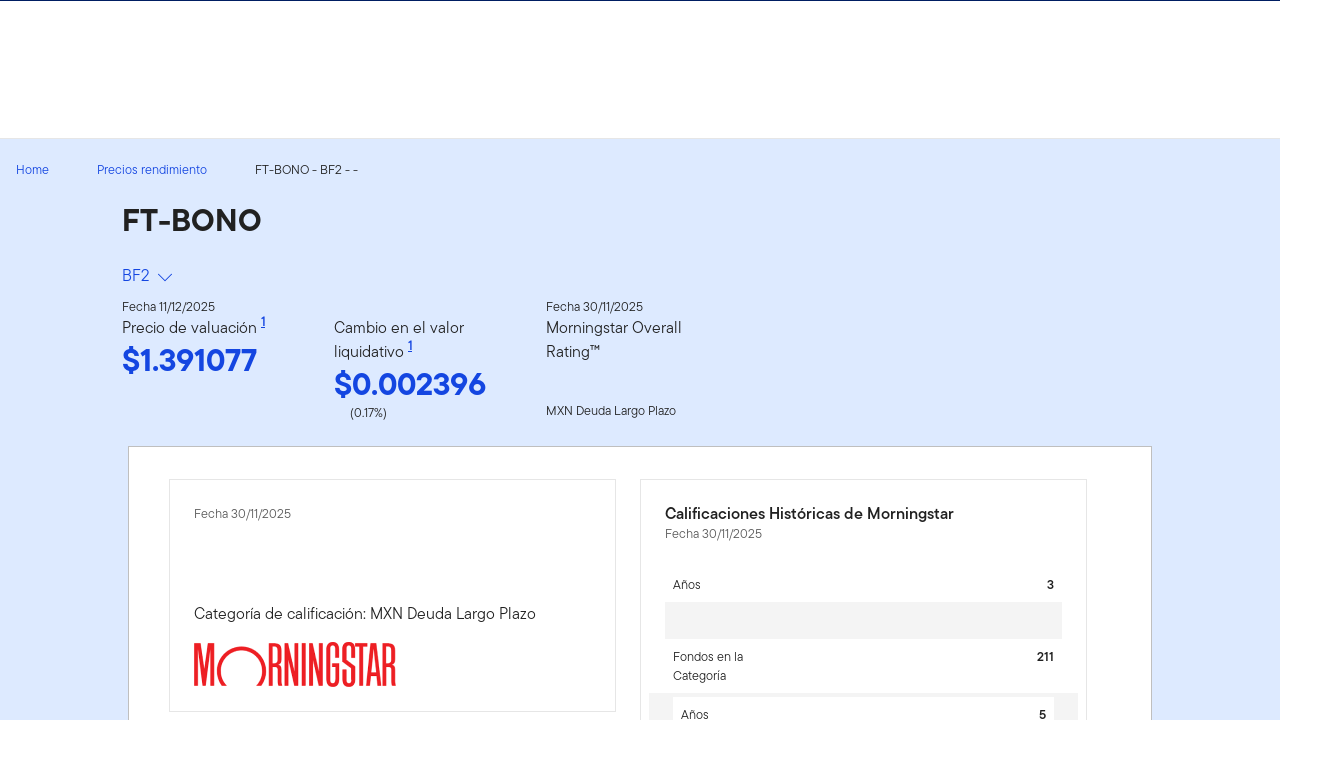

--- FILE ---
content_type: text/css
request_url: https://www.franklintempleton.com.mx/styles.87faec179e845685e450.css
body_size: 9703
content:
@charset "UTF-8";:root{--fonts-alts-h1-font-size-mobile:36px;--fonts-alts-h1-font-size-tablet:78px;--fonts-alts-h1-font-size-small-desktop:78px;--fonts-alts-h1-font-size-desktop:78px;--fonts-alts-h1-font-size-large-desktop:78px;--fonts-alts-h2-font-size-mobile:32px;--fonts-alts-h2-font-size-tablet:56px;--fonts-alts-h2-font-size-small-desktop:56px;--fonts-alts-h2-font-size-desktop:56px;--fonts-alts-h2-font-size-large-desktop:56px;--fonts-alts-h3-font-size-mobile:28px;--fonts-alts-h3-font-size-tablet:44px;--fonts-alts-h3-font-size-small-desktop:44px;--fonts-alts-h3-font-size-desktop:44px;--fonts-alts-h3-font-size-large-desktop:44px;--fonts-alts-h4-font-size-mobile:24px;--fonts-alts-h4-font-size-tablet:36px;--fonts-alts-h4-font-size-small-desktop:36px;--fonts-alts-h4-font-size-desktop:36px;--fonts-alts-h4-font-size-large-desktop:36px;--fonts-alts-p-lrg-font-size-mobile:16px;--fonts-alts-p-lrg-font-size-tablet:18px;--fonts-alts-p-lrg-font-size-small-desktop:18px;--fonts-alts-p-lrg-font-size-desktop:18px;--fonts-alts-p-lrg-font-size-large-desktop:18px;--fonts-alts-p-font-size-mobile:16px;--fonts-alts-p-font-size-tablet:16px;--fonts-alts-p-font-size-small-desktop:16px;--fonts-alts-p-font-size-desktop:16px;--fonts-alts-p-font-size-large-desktop:16px;--fonts-alts-small-font-size-mobile:13px;--fonts-alts-small-font-size-tablet:13px;--fonts-alts-small-font-size-small-desktop:13px;--fonts-alts-small-font-size-desktop:13px;--fonts-alts-small-font-size-large-desktop:13px;--fonts-alts-stats-small-font-size-mobile:32px;--fonts-alts-stats-small-font-size-tablet:48px;--fonts-alts-h5-font-size-mobile:24px;--fonts-alts-h5-font-size-tablet:36px;--fonts-alts-h5-font-size-small-desktop:36px;--fonts-alts-h5-font-size-desktop:36px;--fonts-alts-h5-font-size-large-desktop:36px}.fund-card--single{padding:5rem 0 5rem 6.5rem;background:var(--greyscale-5)}.avatar__description p{margin:0}body>img{position:absolute;top:0;left:0}ft-alts-podcast-hero{background:linear-gradient(235deg,#151180,#3769ff 40%,#4b00b6) no-repeat;display:block;overflow:hidden;margin:0 2rem;position:relative}.alts-podcast-boxes__box-title{font-size:24px}.alts-podcast-boxes__title{font-size:36px}ft-alts-podcast-hero .row{display:flex;flex-wrap:wrap;justify-content:center;margin-left:auto;margin-right:auto}ft-alts-podcast-hero .row .col.l10{width:83.3333333333%}ft-alts-podcast-hero .alts-banner-podcast-landing__content-left h1{font-size:56px}.alts-podcast-latest__title{font-size:36px}.alts-listen-on-top{top:170px!important}.alts-staggered-cards,.alts-staggered-cards-v4{background:linear-gradient(220deg,#00236b 10%,#1446e1 40%,#4037b9 85%);background-repeat:no-repeat;background-size:auto 40%;margin-top:0!important}.alts-staggered-cards-v4__title{font-size:1.5rem!important}@media (min-width: 48rem){.alts-staggered-cards-v4__title{font-size:2.25rem!important}}.alts-staggered-cards-v4__article-wrapper-left h3,.alts-staggered-cards-v4__column-right h3{font-size:1.25rem}@media (min-width: 48rem){.alts-staggered-cards-v4__article-wrapper-left h3,.alts-staggered-cards-v4__column-right h3{font-size:1.5rem}.alts-staggered-cards-v4__column-image-content__description li,.alts-staggered-cards-v4__column-image-content__description p{font-size:1.125rem}.alts-staggered-cards-v4__column-image-content__description a{font-size:1rem}}.alts-tiles-with-text{background:none;background-repeat:no-repeat;background-size:auto 40%;padding-top:var(--space-lg)!important}.alts-tiles-with-text__content{color:var(--white)!important;margin-bottom:var(--space-md)!important;margin-left:var(--space-xs)!important}.alts-tiles-with-text__content h2{color:var(--white)!important;font-size:2rem!important}@media (min-width: 48rem){.alts-tiles-with-text__content h2{font-size:3.5rem!important}.alts-tiles-with-text__content p{font-size:1.125rem}}.alts-tile-with-text__tile{z-index:1}.alts-tiles-with-text__tile-data h3{font-size:1.25rem!important}@media (min-width: 48rem){.alts-tiles-with-text__tile-data h3{font-size:1.5rem!important}.alts-tiles-with-text__tile-data p{font-size:1.125rem}}.alts-banner-with-image-and-statistics__content-heading{font-size:2.25rem}@media (min-width: 48rem){.alts-banner-with-image-and-statistics__content-heading{font-size:4.875rem;line-height:1.1}}.alts-banner-with-image-and-statistics__content-description p{font-size:1.125rem}.specialist-tabs__section-description__first{font-size:2rem}@media (min-width: 48rem){.specialist-tabs__section-description__first{font-size:3.5rem}.specialist-tabs__panel-content__manager p{font-size:1.125rem}}.alts-portfolio-success__heading h2,.investment-strategies__title-desc h2{font-size:2rem}@media (min-width: 48rem){.alts-portfolio-success__heading h2,.investment-strategies__title-desc h2{font-size:3.5rem}.alts-portfolio-success__heading p,.investment-strategies__title-desc p{font-size:1.125rem}}.alts-invest-strategies .swiper-wrapper h3,.alts-invest-strategies .swiper-wrapper p{font-size:1rem}@media (min-width: 48rem){.alts-invest-strategies .swiper-wrapper h3,.alts-invest-strategies .swiper-wrapper p{font-size:1.125rem}}.knowledge-hub__content__banner h2{font-size:2rem}@media (min-width: 48rem){.knowledge-hub__content__banner h2{font-size:3.5rem}}.knowledge-hub__content__article__col-left__padding--side h3{font-size:1.5rem}@media (min-width: 48rem){.knowledge-hub__content__article__col-left__padding--side h3{font-size:2rem}}.knowledge-hub__content__article__col-right h3{font-size:1.5rem}.alts-knowledge-card-carousel__wrapper .title--h3{font-size:1.75rem;font-family:var(--font-bold)}.alts-knowledge-card-carousel__wrapper .title--h6{font-size:1.25rem;font-family:var(--font-bold)}@media (min-width: 48rem){.alts-knowledge-card-carousel__wrapper .title--h3{font-size:2.75rem}.alts-knowledge-card-carousel__wrapper .title--h6{font-size:1.5rem}}.alts-knowledge-card__heading.title--h3{font-size:1.75rem;font-family:var(--font-bold)}@media (min-width: 48rem){.alts-knowledge-card__heading.title--h3{font-size:2.75rem}}.alts-banner-container .title--h3.banner-wrapper__content-title{font-size:1.75rem;font-family:var(--fonts-h2--reg-font-family);font-weight:var(--fonts-h2--reg-font-weight);line-height:var(--fonts-h2--reg-line-height)}@media (min-width: 48rem){.alts-banner-container .title--h3.banner-wrapper__content-title{font-size:2.75rem}}.alts-banner-container .title--h3.banner-wrapper__content-title span{font-weight:400}@media (min-width: 48rem){.alts-banner-container p{font-size:1.125rem}}.alts-portfolio-success-tabs__button{font-size:1.125rem!important}.alts-portfolio-success-component h3{font-size:1.25rem!important}@media (min-width: 48rem){.alts-portfolio-success-component h3{font-size:1.5rem!important}}.alts-portfolio-success-component__stats-1 .title--h4{font-size:1.5rem!important;font-weight:600!important}@media (min-width: 48rem){.alts-portfolio-success-component__stats-1 .title--h4{font-size:2.25rem!important}}.alts-portfolio-success .font-caveats p{font-size:rem(14)!important}.alts-glossary h2{font-size:2rem}@media (min-width: 48rem){.alts-glossary h2{font-size:3.5rem}}.alts-glossary .alts-glossary__list-wrapper-description,.alts-glossary .alts-glossary__list-wrapper-title{font-size:1rem}@media (min-width: 48rem){.alts-banner__content-subheading p,.alts-glossary .alts-glossary__list-wrapper-description,.alts-glossary .alts-glossary__list-wrapper-title{font-size:1.125rem}}.alts-infographic-circle__top-text-wrapper h2{font-size:2rem}@media (min-width: 48rem){.alts-infographic-circle__top-text-wrapper h2{font-size:3.5rem}.alts-infographic-circle__top-text-wrapper p{font-size:1.125rem}}.alts-infographic-circle__tooltip-container .alts-infographic-circle__tooltip-title{font-size:1.25rem}.alts-infographic-circle__tooltip-container .list-class li{font-size:1rem}@media (min-width: 48rem){.alts-infographic-circle__tooltip-container .alts-infographic-circle__tooltip-title{font-size:1.5rem}.alts-infographic-circle__tooltip-container .list-class li{font-size:1.125rem}}.ft-alts-animated-chart-in-banner__col-left h2{font-size:2rem}@media (min-width: 48rem){.ft-alts-animated-chart-in-banner__col-left h2{font-size:3.5rem}}.alts-banner-v2__col-text h2{font-size:2rem}@media (min-width: 48rem){.alts-banner-v2__col-text h2{font-size:3.5rem}.alts-banner-v2__col-text p{font-size:1.125rem}}.alts-ft-boxes-with-buttons .row:has(.col.s4.m4.l5:only-child){justify-content:flex-start}.alts-ft-boxes-with-buttons__content .title--h4{font-size:1.5rem}@media (min-width: 48rem){.alts-ft-boxes-with-buttons__content .title--h4{font-size:2.25rem}}.alts-timeline h2{font-size:2rem}.alts-timeline h3{font-size:1.25rem}@media (min-width: 48rem){.alts-timeline h2{font-size:3.5rem}.alts-timeline h3{font-size:1.5rem}.alts-timeline .alts-align-center p{font-size:1.125rem}}.alts-portfolio-managers h2{font-size:2rem}.alts-portfolio-managers h3{font-size:1.25rem}@media (min-width: 48rem){.alts-portfolio-managers h2{font-size:3.5rem}.alts-portfolio-managers h3{font-size:1.5rem}.alts-portfolio-managers p{font-size:1.125rem}}.alts-custom-chart h2{font-size:2rem}.alts-custom-chart h4{font-size:1.5rem}@media (min-width: 48rem){.alts-custom-chart h2{font-size:3.5rem}.alts-custom-chart h4{font-size:2.25rem}}.alts-custom-chart .gg-potential-attractive-returns .title--h4{font-size:1.5rem}@media (min-width: 48rem){.alts-custom-chart .gg-potential-attractive-returns .title--h4{font-size:2.25rem}.alts-custom-chart .gg-potential-attractive-returns .table-chart-v1 th{font-size:1.125rem}}.alts-custom-tabs h2{font-size:2rem}.alts-custom-tabs h3{font-size:1.5rem;font-family:var(--font-bold)}@media (min-width: 48rem){.alts-custom-tabs h2{font-size:3.5rem}.alts-custom-tabs h3{font-size:2.25rem}.alts-custom-tabs p{font-size:1.125rem}}.alts-staggered-cards h2,.alts-staggered-cards-v3 h2{font-size:1.75rem;font-family:var(--font-bold)}.alts-staggered-cards h3,.alts-staggered-cards-v3 h3{font-size:1.25rem}@media (min-width: 48rem){.alts-staggered-cards h2,.alts-staggered-cards-v3 h2{font-size:2.75rem}.alts-staggered-cards h3,.alts-staggered-cards-v3 h3{font-size:1.5rem}.alts-staggered-cards li,.alts-staggered-cards p,.alts-staggered-cards-v3 li,.alts-staggered-cards-v3 p{font-size:1.125rem}}.alts-stages-slider h2{font-size:1.75rem;font-family:var(--font-bold)}.alts-stages-slider h2 .title--h6{font-size:1.25rem}.alts-stages-slider h3{font-size:1.5rem;font-family:var(--font-bold)}.alts-stages-slider .alts-stages-slider__slide-box-icons .font-p-lrg--b{font-size:1rem}@media (min-width: 48rem){.alts-stages-slider h2,.alts-stages-slider h3{font-size:2.75rem}.alts-stages-slider .title--h6{font-size:1.5rem}.alts-stages-slider .alts-stages-slider__slide-box-icons .font-p-lrg--b{font-size:1.125rem}}.alts-three-col-text-image__column-wrapper h2{font-size:2rem}.alts-three-col-text-image__column-wrapper h3{font-size:1.25rem}@media (min-width: 48rem){.alts-three-col-text-image__column-wrapper h2{font-size:3.5rem}.alts-three-col-text-image__column-wrapper h3{font-size:1.5rem}.alts-three-col-text-image__column-wrapper li{font-size:1.125rem}}.alts-slider-with-images h2{font-size:2rem}.alts-slider-with-images h3{font-size:1.75rem}@media (min-width: 48rem){.alts-slider-with-images h2{font-size:3.5rem}.alts-slider-with-images h3{font-size:2.25rem}}.alts-info-table .color--ft-sky-blue.font-p-lrg--b.pc-diagram{font-size:1rem}@media (min-width: 48rem){.alts-info-table .color--ft-sky-blue.font-p-lrg--b.pc-diagram{font-size:1.125rem}}.alts-staggered-cards-v2 .alts-staggered-cards-v2__title{font-size:1.75rem;font-family:var(--font-bold)}.alts-staggered-cards-v2 h3.title--h6,.alts-staggered-cards-v2 h6{font-size:1.25rem}@media (min-width: 48rem){.alts-staggered-cards-v2 .alts-staggered-cards-v2__title{font-size:2.75rem}.alts-staggered-cards-v2 h3.title--h6,.alts-staggered-cards-v2 h6{font-size:1.5rem}.alts-staggered-cards-v2 li,.alts-staggered-cards-v2 p{font-size:1.125rem}}.alts-explore-graph .alts-explore-graph__col-title h2.title--h2{font-size:2rem}.alts-explore-graph .alts-explore-graph__col-title h3{font-size:1.25rem}@media (min-width: 48rem){.alts-explore-graph .alts-explore-graph__col-title h2.title--h2{font-size:3.5rem}.alts-explore-graph .alts-explore-graph__col-title h3{font-size:1.5rem}.alts-explore-graph .alts-explore-graph__col-title p{font-size:1.125rem}}.alts-carousel__text-content .alts-carousel__text-content__content h2{font-size:2rem}.alts-carousel__text-content .alts-carousel__text-content__content h3{font-size:1.25rem}@media (min-width: 48rem){.alts-carousel__text-content .alts-carousel__text-content__content h2{font-size:3.5rem}.alts-carousel__text-content .alts-carousel__text-content__content h3{font-size:1.5rem}.alts-carousel__text-content .alts-carousel__text-content__content p{font-size:1.125rem}}.alts-carousel__swiper-container .alts-carousel__slide-label-name{font-size:1.25rem}@media (min-width: 48rem){.alts-carousel__swiper-container .alts-carousel__slide-label-name{font-size:1.5rem}}.alts-carousel__swiper-container .alts-carousel__slide-property-type{font-size:1rem}@media (min-width: 48rem){.alts-carousel__swiper-container .alts-carousel__slide-property-type{font-size:1.125rem!important}}.alts-banner__content{margin-top:0!important;padding-top:4.0625rem!important}@media (min-width: 48rem){.alts-banner__content{padding-top:10rem!important}.alts-banner__content .alts-banner__content-right{margin-right:16px}}@media (min-width: 64rem){.alts-banner__content .alts-banner__content-right{margin-right:24px}}@media (min-width: 75rem){.alts-banner__content .alts-banner__content-right{margin-right:21px}}@media (min-width: 100rem){.alts-banner__content .alts-banner__content-right{margin-right:24px}}.br-container-box:has(div):has(.alts-staggered-cards-v4){background-size:auto 70%!important}.br-container-box:has(div):has(.alts-tiles-with-text){background:linear-gradient(220deg,#00236b 10%,#1446e1 40%,#4037b9 85%) no-repeat!important;background-size:auto 60%!important}.alts-staggered-cards-v4{background:none!important}.alts-specialist-category-section,.br-container-box:has(div):has(.alts-sticky-nav){background:linear-gradient(235deg,#151180,#3769ff 40%,#4b00b6) no-repeat;margin-bottom:96px}.alts-homepage-section{background:linear-gradient(220deg,#00236b 10%,#1446e1 40%,#4037b9 85%);margin-bottom:96px}.spacing--mg{margin-bottom:56px}@media (min-width: 48rem){.spacing--mg{margin-bottom:96px}}.banner-wrapper.padding-bottom--mg{padding-bottom:0}.homepage .alts-scroll-line{display:none}.alts-tiles-with-text__tile-data p:last-child{margin-bottom:0}.alts-html h2,.alts-html h2.title--h2{font-size:2rem}.alts-html .title--h4{font-size:1.5rem;font-family:var(--font-bold)}.alts-html .title--h5{font-size:1.5rem;font-family:var(--font-regular)}.alts-html h3.title--h6{font-size:1.25rem}.alts-html .font-p-lrg--b{font-size:1rem}.alts-html .font-stats{font-size:3.5rem}.alts-html .title.font-p-lrg{font-size:1rem}@media (min-width: 48rem){.alts-html h2,.alts-html h2.title--h2{font-size:3.5rem}.alts-html h3.title--h6{font-size:1.5rem}.alts-html .title--h4{font-size:2.25rem;font-family:var(--font-bold)}.alts-html .title--h5{font-size:2.25rem;font-family:var(--font-regular)}.alts-html .font-p-lrg--b,.alts-html p{font-size:1.125rem}.alts-html .font-stats{font-size:4.5rem}.alts-html .title.font-p-lrg{font-size:1.125rem}}.alts-insight-box__details .title--h6{font-size:1.25rem}@media (min-width: 48rem){.alts-insight-box__details .title--h6{font-size:1.5rem}}.gg-presence-maps .title--h2{font-size:2rem}@media (min-width: 48rem){.gg-presence-maps .title--h2{font-size:3.5rem}}.gg-presence-maps__legend-item.font-small{font-size:.8125rem}@media (min-width: 48rem){.gg-ft-data-graph p{font-size:1.125rem}.gg-ft-data-graph .component-footnotes p{font-size:1rem}}.table-chart-v2__scale--secondary p{font-size:.8125rem}.alts-interactive-map__content h2{font-size:2rem}@media (min-width: 48rem){.alts-interactive-map__content h2{font-size:3.5rem}.alts-interactive-map__content>p{font-size:1.125rem}}.alts-boxes-with-content:not(.active) .alts-key-features__animation-container{opacity:unset!important;transform:unset!important}.alts-boxes-with-content .padding-top--xxxl{padding-top:var(--space-xl)}.alts-boxes-with-content__column-right-table td.alts-boxes-with-content__col-3:first-child{text-align:left}.alts-video__title.title--h2:not(.color--ft-black){font-size:2rem;color:#fff!important}@media (min-width: 48rem){.alts-video__title.title--h2:not(.color--ft-black){font-size:3.5rem}}.br-container-box:has(ft-alts-hero-basic){margin:0 .5rem}@media (min-width: 48rem){.br-container-box:has(ft-alts-hero-basic){margin:0 .25rem}}@media (min-width: 75rem){.br-container-box:has(ft-alts-hero-basic){margin:0 .25rem}}@media (min-width: 100rem){.br-container-box:has(ft-alts-hero-basic){margin:0 3rem}}@media (min-width: 1900px){.br-container-box:has(ft-alts-hero-basic){margin:0 5rem}}@media (min-width: 48rem){.alts-banner-with-image-and-statistics__fund-wrapper{padding:0 16px!important}}@media (min-width: 64rem){.alts-banner-with-image-and-statistics__fund-wrapper{padding:0 24px!important}}@media (min-width: 75rem){.alts-banner-with-image-and-statistics__fund-wrapper{padding:0 20px!important}}@media (min-width: 100rem){.alts-banner-with-image-and-statistics__fund-wrapper{padding:0 24px!important}.alts-banner-with-image-and-statistics__content-right{padding:161px 31px 0 0!important}}.alts-range-selector input[type=range]::-webkit-slider-thumb{-webkit-appearance:none;appearance:none;margin-top:-4px;height:2rem;width:1rem;border:1px solid #bfbfbf}@media (min-width: 64rem){ft-alts-layout .gg-switcher-animation{top:163px!important}}@media (min-width: 75rem){ft-alts-layout .gg-switcher-animation{top:180px!important}}ft-alts-layout .grid{margin:0 .5rem}ft-alts-layout .grid h1:not([class*=title--],[class*=font-]),ft-alts-layout .grid h2:not([class*=title--],[class*=font-]),ft-alts-layout .grid h3:not([class*=title--],[class*=font-]),ft-alts-layout .grid h4:not([class*=title--],[class*=font-]){font-weight:700}ft-alts-layout .grid h5:not([class*=title--],[class*=font-]){font-weight:400;font-family:var(--font-regular)}@media (min-width: 48rem){ft-alts-layout .grid [class*=h1],ft-alts-layout .grid h1:not([class*=title--],[class*=font-]){font-size:var(--fonts-alts-h1-font-size-mobile)}}@media (min-width: 64rem){ft-alts-layout .grid [class*=h1],ft-alts-layout .grid h1:not([class*=title--],[class*=font-]){font-size:var(--fonts-alts-h1-font-size-small-desktop)}}@media (min-width: 75rem){ft-alts-layout .grid [class*=h1],ft-alts-layout .grid h1:not([class*=title--],[class*=font-]){font-size:var(--fonts-alts-h1-font-size-desktop)}}@media (min-width: 100rem){ft-alts-layout .grid [class*=h1],ft-alts-layout .grid h1:not([class*=title--],[class*=font-]){font-size:var(--fonts-alts-h1-font-size-large-desktop)}}@media (min-width: 48rem){ft-alts-layout .grid [class*=h2],ft-alts-layout .grid h2:not([class*=title--],[class*=font-]){font-size:var(--fonts-alts-h2-font-size-mobile)}}@media (min-width: 64rem){ft-alts-layout .grid [class*=h2],ft-alts-layout .grid h2:not([class*=title--],[class*=font-]){font-size:var(--fonts-alts-h2-font-size-small-desktop)}}@media (min-width: 75rem){ft-alts-layout .grid [class*=h2],ft-alts-layout .grid h2:not([class*=title--],[class*=font-]){font-size:var(--fonts-alts-h2-font-size-desktop)}}@media (min-width: 100rem){ft-alts-layout .grid [class*=h2],ft-alts-layout .grid h2:not([class*=title--],[class*=font-]){font-size:var(--fonts-alts-h2-font-size-large-desktop)}}@media (min-width: 48rem){ft-alts-layout .grid [class*=h3],ft-alts-layout .grid h3:not([class*=title--],[class*=font-]){font-size:var(--fonts-alts-h3-font-size-mobile)}}@media (min-width: 64rem){ft-alts-layout .grid [class*=h3],ft-alts-layout .grid h3:not([class*=title--],[class*=font-]){font-size:var(--fonts-alts-h3-font-size-small-desktop)}}@media (min-width: 75rem){ft-alts-layout .grid [class*=h3],ft-alts-layout .grid h3:not([class*=title--],[class*=font-]){font-size:var(--fonts-alts-h3-font-size-desktop)}}@media (min-width: 100rem){ft-alts-layout .grid [class*=h3],ft-alts-layout .grid h3:not([class*=title--],[class*=font-]){font-size:var(--fonts-alts-h3-font-size-large-desktop)}}@media (min-width: 48rem){ft-alts-layout .grid [class*=h4],ft-alts-layout .grid h4:not([class*=title--],[class*=font-]){font-size:var(--fonts-alts-h4-font-size-mobile)}}@media (min-width: 64rem){ft-alts-layout .grid [class*=h4],ft-alts-layout .grid h4:not([class*=title--],[class*=font-]){font-size:var(--fonts-alts-h4-font-size-small-desktop)}}@media (min-width: 75rem){ft-alts-layout .grid [class*=h4],ft-alts-layout .grid h4:not([class*=title--],[class*=font-]){font-size:var(--fonts-alts-h4-font-size-desktop)}}@media (min-width: 100rem){ft-alts-layout .grid [class*=h4],ft-alts-layout .grid h4:not([class*=title--],[class*=font-]){font-size:var(--fonts-alts-h4-font-size-large-desktop)}}@media (min-width: 48rem){ft-alts-layout .grid [class*=h5],ft-alts-layout .grid h5:not([class*=title--],[class*=font-]){font-size:var(--fonts-alts-h5-font-size-mobile)}}@media (min-width: 64rem){ft-alts-layout .grid [class*=h5],ft-alts-layout .grid h5:not([class*=title--],[class*=font-]){font-size:var(--fonts-alts-h5-font-size-small-desktop)}}@media (min-width: 75rem){ft-alts-layout .grid [class*=h5],ft-alts-layout .grid h5:not([class*=title--],[class*=font-]){font-size:var(--fonts-alts-h5-font-size-desktop)}}@media (min-width: 100rem){ft-alts-layout .grid [class*=h5],ft-alts-layout .grid h5:not([class*=title--],[class*=font-]){font-size:var(--fonts-alts-h5-font-size-large-desktop)}}@media (min-width: 48rem){ft-alts-layout .grid .font-p,ft-alts-layout .grid .font-p--b,ft-alts-layout .grid strong{font-size:var(--fonts-alts-p-font-size-mobile)}}@media (min-width: 64rem){ft-alts-layout .grid .font-p,ft-alts-layout .grid .font-p--b,ft-alts-layout .grid strong{font-size:var(--fonts-alts-p-font-size-small-desktop)}}@media (min-width: 75rem){ft-alts-layout .grid .font-p,ft-alts-layout .grid .font-p--b,ft-alts-layout .grid strong{font-size:var(--fonts-alts-p-font-size-desktop)}}@media (min-width: 100rem){ft-alts-layout .grid .font-p,ft-alts-layout .grid .font-p--b,ft-alts-layout .grid strong{font-size:var(--fonts-alts-p-font-size-large-desktop)}}@media (min-width: 48rem){ft-alts-layout .grid .font-p-lrg,ft-alts-layout .grid .font-p-lrg--b,ft-alts-layout .grid body,ft-alts-layout .grid p:not([class*=font-]){font-size:var(--fonts-alts-p-lrg-font-size-mobile)}}@media (min-width: 64rem){ft-alts-layout .grid .font-p-lrg,ft-alts-layout .grid .font-p-lrg--b,ft-alts-layout .grid body,ft-alts-layout .grid p:not([class*=font-]){font-size:var(--fonts-alts-p-lrg-font-size-small-desktop)}}@media (min-width: 75rem){ft-alts-layout .grid .font-p-lrg,ft-alts-layout .grid .font-p-lrg--b,ft-alts-layout .grid body,ft-alts-layout .grid p:not([class*=font-]){font-size:var(--fonts-alts-p-lrg-font-size-desktop)}}@media (min-width: 100rem){ft-alts-layout .grid .font-p-lrg,ft-alts-layout .grid .font-p-lrg--b,ft-alts-layout .grid body,ft-alts-layout .grid p:not([class*=font-]){font-size:var(--fonts-alts-p-lrg-font-size-large-desktop)}}@media (min-width: 48rem){ft-alts-layout .grid .font-small--b,ft-alts-layout .grid small{font-size:var(--fonts-alts-small-font-size-mobile)}}@media (min-width: 64rem){ft-alts-layout .grid .font-small--b,ft-alts-layout .grid small{font-size:var(--fonts-alts-small-font-size-small-desktop)}}@media (min-width: 75rem){ft-alts-layout .grid .font-small--b,ft-alts-layout .grid small{font-size:var(--fonts-alts-small-font-size-desktop)}}@media (min-width: 100rem){ft-alts-layout .grid .font-small--b,ft-alts-layout .grid small{font-size:var(--fonts-alts-small-font-size-large-desktop)}}ft-alts-layout .grid .font-stats-small{font-size:var(--fonts-alts-stats-small-font-size-mobile)}@media (min-width: 48rem){ft-alts-layout .grid .font-stats-small{font-size:var(--fonts-alts-stats-small-font-size-tablet)}}ft-alts-layout .grid p.legend-item__value{font-size:1rem}@media (min-width: 48rem){ft-alts-layout .grid{margin:0 .25rem}}@media (min-width: 75rem){ft-alts-layout .grid{margin:0 2rem}}@media (min-width: 1900px){ft-alts-layout .grid{margin:0 5rem}}ft-alts-layout .grid.spacing--mg{margin-bottom:3.5rem}ft-alts-layout .grid:not([class*=padding-],[class*=perf-footer__section]){padding-top:0;padding-bottom:0}ft-alts-layout .grid .padding-left--xxxl,ft-alts-layout .grid.padding-left--xxxl{padding-left:var(--space-xxl)}ft-alts-layout .grid .padding-right--xxxl{padding-right:var(--space-xxl)}ft-alts-layout .grid .padding-top--xxxl{padding-top:var(--space-xxl)}ft-alts-layout .grid .padding-bottom--xxxl{padding-bottom:var(--space-xxl)}ft-alts-layout .grid .knowledge-hub__content__article__col-right{padding:var(--space-md) var(--space-xxl) var(--space-md) var(--space-xxl)}ft-alts-layout .grid .padding-left--xs{padding-left:var(--space-sm)}ft-alts-layout .grid .alts-product-banner__content-right,ft-alts-layout .grid .padding-right--xs{padding-right:var(--space-sm)}.alts-block-button a{text-decoration:none!important}.alts-block-button a:active,.alts-block-button a:visited{color:#fff!important}.dropdown__list-element p{margin-bottom:0}.open .dropdown__list{overflow-y:scroll!important;max-height:180px!important}.alts-animated-piechart__slide h2{font-size:2rem!important}@media (min-width: 48rem){.alts-animated-piechart__slide h2{font-size:3.5rem!important}}.alts-homepage-hero .alts-video__title{color:var(--white)!important}.gg-deep-experience__data-numbers-title{font-size:4.875rem!important}.gg-deep-experience__data-numbers-desc{font-size:1.125rem!important}ft-alts-perf-table .perf-table sup span{font-size:10px;font-weight:600!important}ft-alts-portfolio-custom-legend .portfolio-custom-legend__name{margin-bottom:0}ft-alts-data-table>table>thead>tr th.data-table-zebra__thead-name,ft-alts-data-table>table>thead>tr th.data-table-zebra__thead-value{font-weight:700}ft-alts-product-layout>aside{left:0!important;z-index:-1!important}.social-media__list-item a,ft-alts-layout ft-footer eds-footer ul .social-media__list-item a{width:auto!important}ft-alts-perf-tab-discrete-average-annual .pt-monthly-calendar__table-header{display:flex;justify-content:space-between;align-items:center}ft-alts-footnotes sup span{font-weight:700}#in_zone_form{display:block!important;width:100%!important}#in_zone_form .mktoForm{width:100%!important;font-size:16px!important}#in_zone_form .mktoForm .no-border-container .mktoFieldDescriptor{padding:0!important}#in_zone_form .mktoForm .no-border-container .mktoFieldWrap label{margin-left:0!important}#in_zone_form .mktoForm .mktoFormRow{margin-bottom:var(--space-lg)}#in_zone_form .mktoForm .mktoFormRow fieldset{padding:0;margin:0;width:100%}#in_zone_form .mktoForm .mktoFormRow .mktoFieldDescriptor{padding:var(--space-xs) var(--space-xs) 0;background-color:var(--white);border:1px solid var(--greyscale-4);box-sizing:border-box;float:none!important}#in_zone_form .mktoForm .mktoFormRow .mktoFieldDescriptor .mktoOffset{display:none!important}#in_zone_form .mktoForm .mktoFormRow .mktoCheckboxList [type=checkbox],#in_zone_form .mktoForm .mktoFormRow .mktoRadioList [type=radio]{padding:0;width:20px!important;height:20px;float:left}#in_zone_form .mktoForm .mktoFormRow .mktoCheckboxList .mktoField,#in_zone_form .mktoForm .mktoFormRow .mktoRadioList .mktoField{min-height:auto!important}#in_zone_form .mktoForm .mktoFormRow .mktoCheckboxList label,#in_zone_form .mktoForm .mktoFormRow .mktoRadioList label{float:left;margin-left:var(--space-xs)!important;margin-bottom:var(--space-sm)!important}#in_zone_form .mktoForm .mktoFieldWrap{float:none;width:100%}#in_zone_form .mktoForm .mktoFieldWrap select{border:0;margin-bottom:var(--space-xs)}#in_zone_form .mktoForm .mktoFieldWrap label.mktoLabel{font-weight:400!important;color:inherit;margin-left:var(--space-xs)}#in_zone_form .mktoForm .mktoFieldWrap .mktoAsterix{float:left;color:inherit!important}#in_zone_form .mktoForm .mktoFieldWrap .mktoHtmlText{width:100%!important}#in_zone_form .mktoForm .mktoButtonWrap{margin:0!important}#in_zone_form .mktoForm .mktoButtonWrap button.mktoButton{background-color:var(--btn-primary-bg);color:var(--btn-primary-text);padding:var(--space-md) var(--space-lg);border:0}#in_zone_form .mktoForm input[type=email],#in_zone_form .mktoForm input[type=text]{width:100%!important;border:0;outline:0 none;padding:0 0 var(--space-xs) var(--space-xs);line-height:32px}@-moz-document url-prefix(){input[type=email]{width:85%!important}}.insightera.insightera-dialog{padding:1rem!important;box-shadow:var(--box-shadow-basic);max-height:80%;overflow-y:auto}.insightera.insightera-dialog:focus-visible{outline:0!important}.insightera.insightera-dialog .close-button-top-right{margin-right:30px!important}.insightera.insightera-dialog .close-button-top-right:after{display:inline-block;content:"×";color:var(--brand-1);font-size:1.5rem}.insightera.insightera-dialog .close-button-top-right .ui-icon-closethick{display:none}.insightera.insightera-dialog.ui-dialog{border-radius:0!important;z-index:99999999!important}.insightera.insightera-dialog .ui-widget-header{background:none!important;border:none!important;width:0;height:0;cursor:pointer}.insightera.insightera-dialog .ui-dialog-content{display:inline-block}.insightera.insightera-dialog .mktoForm{width:auto!important;max-width:600px!important;font-family:var(--fonts-base-font-family);font-weight:var(--fonts-base-font-weight);line-height:var(--fonts-base-line-height)}.insightera.insightera-dialog .mktoForm h1,.insightera.insightera-dialog .mktoForm h2,.insightera.insightera-dialog .mktoForm h3,.insightera.insightera-dialog .mktoForm h4,.insightera.insightera-dialog .mktoForm h5,.insightera.insightera-dialog .mktoForm h6,.insightera.insightera-dialog .mktoForm p{margin-bottom:var(--space-md)}.insightera.insightera-dialog .mktoForm .mktoButtonRow{margin-top:var(--space-sm)!important}.insightera.insightera-dialog .mktoForm h1{font-family:var(--fonts-h1--reg-font-family);font-weight:var(--fonts-h1--reg-font-weight);line-height:var(--fonts-h1--reg-line-height);font-size:var(--fonts-h1--reg-font-size-small-desktop)}.insightera.insightera-dialog .mktoForm h2{font-family:var(--fonts-h2--reg-font-family);font-weight:var(--fonts-h2--reg-font-weight);line-height:var(--fonts-h2--reg-line-height);font-size:var(--fonts-h2--reg-font-size-small-desktop)}.insightera.insightera-dialog .mktoForm h3{font-family:var(--fonts-h3--reg-font-family);font-weight:var(--fonts-h3--reg-font-weight);line-height:var(--fonts-h3--reg-line-height);font-size:var(--fonts-h3--reg-font-size-small-desktop)}.insightera.insightera-dialog .mktoForm .mktoField,.insightera.insightera-dialog .mktoForm p{font-family:var(--fonts-p-font-family);font-weight:var(--fonts-p-font-weight);line-height:var(--fonts-p-line-height);font-size:var(--fonts-p-font-size-desktop)}.insightera.insightera-dialog .mktoForm .mktoFormCol{width:100%}.insightera.insightera-dialog .mktoForm .mktoFormCol .mktoOffset{display:none!important}.insightera.insightera-dialog .mktoForm .mktoFieldWrap{float:none!important}.insightera.insightera-dialog .mktoForm .mktoFieldWrap .mktoHtmlText{width:auto!important}.insightera.insightera-dialog .mktoForm .mktoFieldWrap .mktoGutter{display:none!important}.insightera.insightera-dialog .mktoForm .mktoFieldDescriptor{background-color:var(--white);margin-bottom:var(--space-md)!important}.insightera.insightera-dialog .mktoForm .mktoLabel{font-family:var(--fonts-small-font-family);font-weight:var(--fonts-small-font-weight);line-height:var(--fonts-small-line-height);font-size:var(--fonts-p-font-size-desktop);width:100%!important}.insightera.insightera-dialog .mktoForm .mktoRequiredField .mktoAsterix{margin-right:0!important;float:left!important;padding-right:5px!important}.insightera.insightera-dialog .mktoForm .mktoCheckboxList,.insightera.insightera-dialog .mktoForm .mktoRadioList{width:100%!important;display:block;padding-left:0!important}.insightera.insightera-dialog .mktoForm .mktoCheckboxList>label,.insightera.insightera-dialog .mktoForm .mktoRadioList>label{font-family:var(--fonts-small-font-family);font-weight:var(--fonts-small-font-weight);line-height:var(--fonts-small-line-height);font-size:var(--fonts-p-font-size-desktop)}.insightera.insightera-dialog .mktoForm input[type=date],.insightera.insightera-dialog .mktoForm input[type=email],.insightera.insightera-dialog .mktoForm input[type=number],.insightera.insightera-dialog .mktoForm input[type=tel],.insightera.insightera-dialog .mktoForm input[type=text],.insightera.insightera-dialog .mktoForm input[type=url],.insightera.insightera-dialog .mktoForm select.mktoField,.insightera.insightera-dialog .mktoForm textarea.mktoField{border:.0625rem solid var(--greyscale-4);margin:.5rem 0 0!important;padding:.6rem!important;width:100%!important;line-height:2.5em;color:var(--input-text-color)}.insightera.insightera-dialog .mktoForm input[type=checkbox],.insightera.insightera-dialog .mktoForm input[type=radio]{transform:scale(1.5);padding:10px;margin-top:5px}.insightera.insightera-dialog .mktoForm .mktoButtonWrap{margin-left:0!important}.insightera.insightera-dialog .mktoForm .mktoButtonWrap .mktoButton{background-color:var(--btn-primary-bg)!important;color:var(--btn-primary-text)!important;font-family:var(--btn-font-family)!important;font-size:1rem;padding:1.0625rem 1.625rem;line-height:1rem;width:auto!important;border:0}.mktoError{right:0!important}.mktoError .mktoErrorArrowWrap{display:none}.mktoError .mktoErrorMsg{margin-top:3px;background-color:var(--white);border:0;color:var(--error);background-image:none!important;box-shadow:none!important;text-shadow:none!important;padding:0!important;font-size:var(--fonts-small-font-size-small-desktop);font-family:var(--fonts-p-font-family)}@media screen and (max-width: 480px){.insightera.insightera-dialog{width:80%!important}.insightera.insightera-dialog .mktoForm{padding:0!important}.insightera.insightera-dialog .mktoForm h1,.insightera.insightera-dialog .mktoForm h2,.insightera.insightera-dialog .mktoForm h3{padding-left:0}.insightera.insightera-dialog .mktoForm input[type=date],.insightera.insightera-dialog .mktoForm input[type=email],.insightera.insightera-dialog .mktoForm input[type=number],.insightera.insightera-dialog .mktoForm input[type=tel],.insightera.insightera-dialog .mktoForm input[type=text],.insightera.insightera-dialog .mktoForm input[type=url],.insightera.insightera-dialog .mktoForm select.mktoField,.insightera.insightera-dialog .mktoForm textarea.mktoField{min-height:3rem}.insightera.insightera-dialog-transparent .ui-dialog-titlebar-close{width:25px}.insightera.insightera-dialog-transparent .close-button-top-right{margin-right:5px!important;margin-top:-12px!important}.insightera.insightera-dialog-transparent .ui-dialog-content img{max-width:312px;height:auto}}.insightera.insightera-dialog-basic .ui-dialog-titlebar-close{width:auto!important}.insightera.insightera-dialog-basic .ui-dialog-titlebar-close:hover{padding:1px}.insightera.insightera-dialog-basic .close-button-top-right{right:50px!important}.insightera.insightera-dialog-basic .close-button-top-right:after{position:absolute;top:-2px}.insightera.insightera-dialog-transparent{padding:0!important;box-shadow:none}.insightera.insightera-dialog-transparent .close-button-top-right{margin-right:15px!important;margin-top:-17px!important}.insightera.insightera-dialog-transparent .close-button-top-right:after{display:none;color:var(--brand-1);font-size:1.5rem}.insightera.insightera-dialog-transparent .ui-dialog-titlebar-close{height:38px;padding:0;width:40px;margin:5px 0 0;right:.1em;background-repeat:no-repeat}.insightera.insightera-dialog-transparent .ui-helper-clearfix:after{content:none}@font-face{font-family:swiper-icons;src:url("data:application/font-woff;charset=utf-8;base64, [base64]//wADZ2x5ZgAAAywAAADMAAAD2MHtryVoZWFkAAABbAAAADAAAAA2E2+eoWhoZWEAAAGcAAAAHwAAACQC9gDzaG10eAAAAigAAAAZAAAArgJkABFsb2NhAAAC0AAAAFoAAABaFQAUGG1heHAAAAG8AAAAHwAAACAAcABAbmFtZQAAA/gAAAE5AAACXvFdBwlwb3N0AAAFNAAAAGIAAACE5s74hXjaY2BkYGAAYpf5Hu/j+W2+MnAzMYDAzaX6QjD6/4//Bxj5GA8AuRwMYGkAPywL13jaY2BkYGA88P8Agx4j+/8fQDYfA1AEBWgDAIB2BOoAeNpjYGRgYNBh4GdgYgABEMnIABJzYNADCQAACWgAsQB42mNgYfzCOIGBlYGB0YcxjYGBwR1Kf2WQZGhhYGBiYGVmgAFGBiQQkOaawtDAoMBQxXjg/wEGPcYDDA4wNUA2CCgwsAAAO4EL6gAAeNpj2M0gyAACqxgGNWBkZ2D4/wMA+xkDdgAAAHjaY2BgYGaAYBkGRgYQiAHyGMF8FgYHIM3DwMHABGQrMOgyWDLEM1T9/w8UBfEMgLzE////P/5//f/V/xv+r4eaAAeMbAxwIUYmIMHEgKYAYjUcsDAwsLKxc3BycfPw8jEQA/[base64]/uznmfPFBNODM2K7MTQ45YEAZqGP81AmGGcF3iPqOop0r1SPTaTbVkfUe4HXj97wYE+yNwWYxwWu4v1ugWHgo3S1XdZEVqWM7ET0cfnLGxWfkgR42o2PvWrDMBSFj/IHLaF0zKjRgdiVMwScNRAoWUoH78Y2icB/yIY09An6AH2Bdu/UB+yxopYshQiEvnvu0dURgDt8QeC8PDw7Fpji3fEA4z/PEJ6YOB5hKh4dj3EvXhxPqH/SKUY3rJ7srZ4FZnh1PMAtPhwP6fl2PMJMPDgeQ4rY8YT6Gzao0eAEA409DuggmTnFnOcSCiEiLMgxCiTI6Cq5DZUd3Qmp10vO0LaLTd2cjN4fOumlc7lUYbSQcZFkutRG7g6JKZKy0RmdLY680CDnEJ+UMkpFFe1RN7nxdVpXrC4aTtnaurOnYercZg2YVmLN/d/gczfEimrE/fs/bOuq29Zmn8tloORaXgZgGa78yO9/cnXm2BpaGvq25Dv9S4E9+5SIc9PqupJKhYFSSl47+Qcr1mYNAAAAeNptw0cKwkAAAMDZJA8Q7OUJvkLsPfZ6zFVERPy8qHh2YER+3i/BP83vIBLLySsoKimrqKqpa2hp6+jq6RsYGhmbmJqZSy0sraxtbO3sHRydnEMU4uR6yx7JJXveP7WrDycAAAAAAAH//wACeNpjYGRgYOABYhkgZgJCZgZNBkYGLQZtIJsFLMYAAAw3ALgAeNolizEKgDAQBCchRbC2sFER0YD6qVQiBCv/H9ezGI6Z5XBAw8CBK/m5iQQVauVbXLnOrMZv2oLdKFa8Pjuru2hJzGabmOSLzNMzvutpB3N42mNgZGBg4GKQYzBhYMxJLMlj4GBgAYow/P/PAJJhLM6sSoWKfWCAAwDAjgbRAAB42mNgYGBkAIIbCZo5IPrmUn0hGA0AO8EFTQAA");font-weight:400;font-style:normal}:root{--swiper-theme-color:#007aff}.swiper{margin-left:auto;margin-right:auto;position:relative;overflow:hidden;list-style:none;padding:0;z-index:1}.swiper-vertical>.swiper-wrapper{flex-direction:column}.swiper-wrapper{position:relative;width:100%;height:100%;z-index:1;display:flex;transition-property:transform;box-sizing:initial}.swiper-android .swiper-slide,.swiper-wrapper{transform:translateZ(0)}.swiper-pointer-events{touch-action:pan-y}.swiper-pointer-events.swiper-vertical{touch-action:pan-x}.swiper-slide{flex-shrink:0;width:100%;height:100%;position:relative;transition-property:transform}.swiper-slide-invisible-blank{visibility:hidden}.swiper-autoheight,.swiper-autoheight .swiper-slide{height:auto}.swiper-autoheight .swiper-wrapper{align-items:flex-start;transition-property:transform,height}.swiper-backface-hidden .swiper-slide{transform:translateZ(0);backface-visibility:hidden}.swiper-3d,.swiper-3d.swiper-css-mode .swiper-wrapper{perspective:1200px}.swiper-3d .swiper-cube-shadow,.swiper-3d .swiper-slide,.swiper-3d .swiper-slide-shadow,.swiper-3d .swiper-slide-shadow-bottom,.swiper-3d .swiper-slide-shadow-left,.swiper-3d .swiper-slide-shadow-right,.swiper-3d .swiper-slide-shadow-top,.swiper-3d .swiper-wrapper{transform-style:preserve-3d}.swiper-3d .swiper-slide-shadow,.swiper-3d .swiper-slide-shadow-bottom,.swiper-3d .swiper-slide-shadow-left,.swiper-3d .swiper-slide-shadow-right,.swiper-3d .swiper-slide-shadow-top{position:absolute;left:0;top:0;width:100%;height:100%;pointer-events:none;z-index:10}.swiper-3d .swiper-slide-shadow{background:#00000026}.swiper-3d .swiper-slide-shadow-left{background-image:linear-gradient(270deg,#00000080,#0000)}.swiper-3d .swiper-slide-shadow-right{background-image:linear-gradient(90deg,#00000080,#0000)}.swiper-3d .swiper-slide-shadow-top{background-image:linear-gradient(0deg,#00000080,#0000)}.swiper-3d .swiper-slide-shadow-bottom{background-image:linear-gradient(180deg,#00000080,#0000)}.swiper-css-mode>.swiper-wrapper{overflow:auto;scrollbar-width:none;-ms-overflow-style:none}.swiper-css-mode>.swiper-wrapper::-webkit-scrollbar{display:none}.swiper-css-mode>.swiper-wrapper>.swiper-slide{scroll-snap-align:start start}.swiper-horizontal.swiper-css-mode>.swiper-wrapper{scroll-snap-type:x mandatory}.swiper-vertical.swiper-css-mode>.swiper-wrapper{scroll-snap-type:y mandatory}.swiper-centered>.swiper-wrapper:before{content:"";flex-shrink:0;order:9999}.swiper-centered.swiper-horizontal>.swiper-wrapper>.swiper-slide:first-child{margin-inline-start:var(--swiper-centered-offset-before)}.swiper-centered.swiper-horizontal>.swiper-wrapper:before{height:100%;min-height:1px;width:var(--swiper-centered-offset-after)}.swiper-centered.swiper-vertical>.swiper-wrapper>.swiper-slide:first-child{margin-block-start:var(--swiper-centered-offset-before)}.swiper-centered.swiper-vertical>.swiper-wrapper:before{width:100%;min-width:1px;height:var(--swiper-centered-offset-after)}.swiper-centered>.swiper-wrapper>.swiper-slide{scroll-snap-align:center center;scroll-snap-stop:always}.swiper-virtual .swiper-slide{-webkit-backface-visibility:hidden;transform:translateZ(0)}.swiper-virtual.swiper-css-mode .swiper-wrapper:after{content:"";position:absolute;left:0;top:0;pointer-events:none}.swiper-virtual.swiper-css-mode.swiper-horizontal .swiper-wrapper:after{height:1px;width:var(--swiper-virtual-size)}.swiper-virtual.swiper-css-mode.swiper-vertical .swiper-wrapper:after{width:1px;height:var(--swiper-virtual-size)}:root{--swiper-navigation-size:44px}.swiper-button-next,.swiper-button-prev{position:absolute;top:50%;width:calc(var(--swiper-navigation-size)/ 44 * 27);height:var(--swiper-navigation-size);margin-top:calc(0px - (var(--swiper-navigation-size)/ 2));z-index:10;cursor:pointer;display:flex;align-items:center;justify-content:center;color:var(--swiper-navigation-color,var(--swiper-theme-color))}.swiper-button-next.swiper-button-disabled,.swiper-button-prev.swiper-button-disabled{opacity:.35;cursor:auto;pointer-events:none}.swiper-button-next.swiper-button-hidden,.swiper-button-prev.swiper-button-hidden{opacity:0;cursor:auto;pointer-events:none}.swiper-navigation-disabled .swiper-button-next,.swiper-navigation-disabled .swiper-button-prev{display:none!important}.swiper-button-next:after,.swiper-button-prev:after{font-family:swiper-icons;font-size:var(--swiper-navigation-size);text-transform:none!important;letter-spacing:0;font-variant:normal;line-height:1}.swiper-button-prev,.swiper-rtl .swiper-button-next{left:10px;right:auto}.swiper-button-prev:after,.swiper-rtl .swiper-button-next:after{content:"prev"}.swiper-button-next,.swiper-rtl .swiper-button-prev{right:10px;left:auto}.swiper-button-next:after,.swiper-rtl .swiper-button-prev:after{content:"next"}.swiper-button-lock{display:none}.swiper-pagination{position:absolute;text-align:center;transition:opacity .3s;transform:translateZ(0);z-index:10}.swiper-pagination.swiper-pagination-hidden{opacity:0}.swiper-pagination-disabled>.swiper-pagination,.swiper-pagination.swiper-pagination-disabled{display:none!important}.swiper-horizontal>.swiper-pagination-bullets,.swiper-pagination-bullets.swiper-pagination-horizontal,.swiper-pagination-custom,.swiper-pagination-fraction{bottom:10px;left:0;width:100%}.swiper-pagination-bullets-dynamic{overflow:hidden;font-size:0}.swiper-pagination-bullets-dynamic .swiper-pagination-bullet{transform:scale(.33);position:relative}.swiper-pagination-bullets-dynamic .swiper-pagination-bullet-active,.swiper-pagination-bullets-dynamic .swiper-pagination-bullet-active-main{transform:scale(1)}.swiper-pagination-bullets-dynamic .swiper-pagination-bullet-active-prev{transform:scale(.66)}.swiper-pagination-bullets-dynamic .swiper-pagination-bullet-active-prev-prev{transform:scale(.33)}.swiper-pagination-bullets-dynamic .swiper-pagination-bullet-active-next{transform:scale(.66)}.swiper-pagination-bullets-dynamic .swiper-pagination-bullet-active-next-next{transform:scale(.33)}.swiper-pagination-bullet{width:var(--swiper-pagination-bullet-width,var(--swiper-pagination-bullet-size,8px));height:var(--swiper-pagination-bullet-height,var(--swiper-pagination-bullet-size,8px));display:inline-block;border-radius:50%;background:var(--swiper-pagination-bullet-inactive-color,#000);opacity:var(--swiper-pagination-bullet-inactive-opacity,.2)}button.swiper-pagination-bullet{border:none;margin:0;padding:0;box-shadow:none;-webkit-appearance:none;appearance:none}.swiper-pagination-clickable .swiper-pagination-bullet{cursor:pointer}.swiper-pagination-bullet:only-child{display:none!important}.swiper-pagination-bullet-active{opacity:var(--swiper-pagination-bullet-opacity,1);background:var(--swiper-pagination-color,var(--swiper-theme-color))}.swiper-pagination-vertical.swiper-pagination-bullets,.swiper-vertical>.swiper-pagination-bullets{right:10px;top:50%;transform:translate3d(0,-50%,0)}.swiper-pagination-vertical.swiper-pagination-bullets .swiper-pagination-bullet,.swiper-vertical>.swiper-pagination-bullets .swiper-pagination-bullet{margin:var(--swiper-pagination-bullet-vertical-gap,6px) 0;display:block}.swiper-pagination-vertical.swiper-pagination-bullets.swiper-pagination-bullets-dynamic,.swiper-vertical>.swiper-pagination-bullets.swiper-pagination-bullets-dynamic{top:50%;transform:translateY(-50%);width:8px}.swiper-pagination-vertical.swiper-pagination-bullets.swiper-pagination-bullets-dynamic .swiper-pagination-bullet,.swiper-vertical>.swiper-pagination-bullets.swiper-pagination-bullets-dynamic .swiper-pagination-bullet{display:inline-block;transition:transform .2s,top .2s}.swiper-horizontal>.swiper-pagination-bullets .swiper-pagination-bullet,.swiper-pagination-horizontal.swiper-pagination-bullets .swiper-pagination-bullet{margin:0 var(--swiper-pagination-bullet-horizontal-gap,4px)}.swiper-horizontal>.swiper-pagination-bullets.swiper-pagination-bullets-dynamic,.swiper-pagination-horizontal.swiper-pagination-bullets.swiper-pagination-bullets-dynamic{left:50%;transform:translateX(-50%);white-space:nowrap}.swiper-horizontal>.swiper-pagination-bullets.swiper-pagination-bullets-dynamic .swiper-pagination-bullet,.swiper-pagination-horizontal.swiper-pagination-bullets.swiper-pagination-bullets-dynamic .swiper-pagination-bullet{transition:transform .2s,left .2s}.swiper-horizontal.swiper-rtl>.swiper-pagination-bullets-dynamic .swiper-pagination-bullet{transition:transform .2s,right .2s}.swiper-pagination-progressbar{background:#00000040;position:absolute}.swiper-pagination-progressbar .swiper-pagination-progressbar-fill{background:var(--swiper-pagination-color,var(--swiper-theme-color));position:absolute;left:0;top:0;width:100%;height:100%;transform:scale(0);transform-origin:left top}.swiper-rtl .swiper-pagination-progressbar .swiper-pagination-progressbar-fill{transform-origin:right top}.swiper-horizontal>.swiper-pagination-progressbar,.swiper-pagination-progressbar.swiper-pagination-horizontal,.swiper-pagination-progressbar.swiper-pagination-vertical.swiper-pagination-progressbar-opposite,.swiper-vertical>.swiper-pagination-progressbar.swiper-pagination-progressbar-opposite{width:100%;height:4px;left:0;top:0}.swiper-horizontal>.swiper-pagination-progressbar.swiper-pagination-progressbar-opposite,.swiper-pagination-progressbar.swiper-pagination-horizontal.swiper-pagination-progressbar-opposite,.swiper-pagination-progressbar.swiper-pagination-vertical,.swiper-vertical>.swiper-pagination-progressbar{width:4px;height:100%;left:0;top:0}.swiper-pagination-lock{display:none}.swiper-scrollbar{border-radius:10px;position:relative;-ms-touch-action:none;background:#0000001a}.swiper-scrollbar-disabled>.swiper-scrollbar,.swiper-scrollbar.swiper-scrollbar-disabled{display:none!important}.swiper-horizontal>.swiper-scrollbar,.swiper-scrollbar.swiper-scrollbar-horizontal{position:absolute;left:1%;bottom:3px;z-index:50;height:5px;width:98%}.swiper-scrollbar.swiper-scrollbar-vertical,.swiper-vertical>.swiper-scrollbar{position:absolute;right:3px;top:1%;z-index:50;width:5px;height:98%}.swiper-scrollbar-drag{height:100%;width:100%;position:relative;background:#00000080;border-radius:10px;left:0;top:0}.swiper-scrollbar-cursor-drag{cursor:move}.swiper-scrollbar-lock{display:none}.swiper-zoom-container{width:100%;height:100%;display:flex;justify-content:center;align-items:center;text-align:center}.swiper-zoom-container>canvas,.swiper-zoom-container>img,.swiper-zoom-container>svg{max-width:100%;max-height:100%;object-fit:contain}.swiper-slide-zoomed{cursor:move}.swiper-lazy-preloader{width:42px;height:42px;position:absolute;left:50%;top:50%;margin-left:-21px;margin-top:-21px;z-index:10;transform-origin:50%;box-sizing:border-box;border-radius:50%;border:4px solid var(--swiper-preloader-color,var(--swiper-theme-color));border-top:4px solid #0000}.swiper-watch-progress .swiper-slide-visible .swiper-lazy-preloader,.swiper:not(.swiper-watch-progress) .swiper-lazy-preloader{animation:swiper-preloader-spin 1s linear infinite}.swiper-lazy-preloader-white{--swiper-preloader-color:#fff}.swiper-lazy-preloader-black{--swiper-preloader-color:#000}@keyframes swiper-preloader-spin{0%{transform:rotate(0deg)}to{transform:rotate(1turn)}}.swiper .swiper-notification{position:absolute;left:0;top:0;pointer-events:none;opacity:0;z-index:-1000}.swiper-free-mode>.swiper-wrapper{transition-timing-function:ease-out;margin:0 auto}.swiper-grid>.swiper-wrapper{flex-wrap:wrap}.swiper-grid-column>.swiper-wrapper{flex-wrap:wrap;flex-direction:column}.swiper-fade.swiper-free-mode .swiper-slide{transition-timing-function:ease-out}.swiper-fade .swiper-slide{pointer-events:none;transition-property:opacity}.swiper-fade .swiper-slide .swiper-slide{pointer-events:none}.swiper-fade .swiper-slide-active,.swiper-fade .swiper-slide-active .swiper-slide-active{pointer-events:auto}.swiper-cube{overflow:visible}.swiper-cube .swiper-slide{pointer-events:none;backface-visibility:hidden;z-index:1;visibility:hidden;transform-origin:0 0;width:100%;height:100%}.swiper-cube .swiper-slide .swiper-slide{pointer-events:none}.swiper-cube.swiper-rtl .swiper-slide{transform-origin:100% 0}.swiper-cube .swiper-slide-active,.swiper-cube .swiper-slide-active .swiper-slide-active{pointer-events:auto}.swiper-cube .swiper-slide-active,.swiper-cube .swiper-slide-next,.swiper-cube .swiper-slide-next+.swiper-slide,.swiper-cube .swiper-slide-prev{pointer-events:auto;visibility:visible}.swiper-cube .swiper-slide-shadow-bottom,.swiper-cube .swiper-slide-shadow-left,.swiper-cube .swiper-slide-shadow-right,.swiper-cube .swiper-slide-shadow-top{z-index:0;backface-visibility:hidden}.swiper-cube .swiper-cube-shadow{position:absolute;left:0;bottom:0;width:100%;height:100%;opacity:.6;z-index:0}.swiper-cube .swiper-cube-shadow:before{content:"";background:#000;position:absolute;left:0;top:0;bottom:0;right:0;filter:blur(50px)}.swiper-flip{overflow:visible}.swiper-flip .swiper-slide{pointer-events:none;backface-visibility:hidden;z-index:1}.swiper-flip .swiper-slide .swiper-slide{pointer-events:none}.swiper-flip .swiper-slide-active,.swiper-flip .swiper-slide-active .swiper-slide-active{pointer-events:auto}.swiper-flip .swiper-slide-shadow-bottom,.swiper-flip .swiper-slide-shadow-left,.swiper-flip .swiper-slide-shadow-right,.swiper-flip .swiper-slide-shadow-top{z-index:0;backface-visibility:hidden}.swiper-creative .swiper-slide{backface-visibility:hidden;overflow:hidden;transition-property:transform,opacity,height}.swiper-cards{overflow:visible}.swiper-cards .swiper-slide{transform-origin:center bottom;backface-visibility:hidden;overflow:hidden}.ft__btn{text-decoration:none}.container .container,.grid .grid{width:100%;margin:0}.has-edit-button{position:relative}.no-document{margin-bottom:var(--space-xxxl)}.no-document__component,.no-document__config{text-align:center;display:flex}.no-document__component{align-items:center;background:var(--greyscale-5);border:1px dashed var(--greyscale-3);height:200px}.no-document__overlay{margin:auto}.no-document strong{font-weight:700}::ng-deep .highcharts-container{position:absolute!important;min-width:0;overflow:hidden;width:100%!important}::ng-deep .highcharts-container svg{width:100%!important}@media print{.panel{display:block!important;position:relative;page-break-inside:avoid;break-inside:avoid-page}h3.title--p{font-size:15pt!important}.panel--grey{background:#fff!important}.print-hidden{display:none!important}}.text-red{color:#dc0546}
/*# sourceMappingURL=styles.87faec179e845685e450.css.map*/

--- FILE ---
content_type: image/svg+xml
request_url: https://www.franklintempleton.com.mx/assets/icons/instagram-micro.svg
body_size: 326
content:
<?xml version="1.0" encoding="UTF-8"?>
<svg xmlns="http://www.w3.org/2000/svg" version="1.1" viewBox="0 0 16 16">
  <defs>
    <style>
      .cls-1 {
        fill: #fff;
      }
    </style>
  </defs>
  <!-- Generator: Adobe Illustrator 28.7.1, SVG Export Plug-In . SVG Version: 1.2.0 Build 142)  -->
  <g>
    <g id="Layer_1">
      <path class="cls-1" d="M5.2,1.3h5.6c2.1,0,3.9,1.7,3.9,3.9v5.6c0,1-.4,2-1.1,2.7-.7.7-1.7,1.1-2.7,1.1h-5.6c-2.1,0-3.9-1.7-3.9-3.9v-5.6c0-1,.4-2,1.1-2.7.7-.7,1.7-1.1,2.7-1.1ZM5.1,2.7c-.6,0-1.2.3-1.7.7s-.7,1.1-.7,1.7v5.9c0,1.3,1.1,2.4,2.4,2.4h5.9c.6,0,1.2-.3,1.7-.7.5-.4.7-1.1.7-1.7v-5.9c0-1.3-1.1-2.4-2.4-2.4h-5.9ZM11.5,3.7c.2,0,.4,0,.6.2.2.2.2.4.2.6s0,.4-.2.6-.4.2-.6.2-.4,0-.6-.2c-.2-.2-.2-.4-.2-.6s0-.4.2-.6c.2-.2.4-.2.6-.2ZM8,4.7c.9,0,1.7.4,2.4,1,.6.6,1,1.5,1,2.4s-.4,1.7-1,2.4c-.6.6-1.5,1-2.4,1s-1.7-.4-2.4-1c-.6-.6-1-1.5-1-2.4s.4-1.7,1-2.4c.6-.6,1.5-1,2.4-1ZM8,6c-.5,0-1,.2-1.4.6s-.6.9-.6,1.4.2,1,.6,1.4c.4.4.9.6,1.4.6s1-.2,1.4-.6c.4-.4.6-.9.6-1.4s-.2-1-.6-1.4c-.4-.4-.9-.6-1.4-.6Z"/>
    </g>
  </g>
</svg>

--- FILE ---
content_type: image/svg+xml
request_url: https://www.franklintempleton.com.mx/assets/icons/ft-global-icon-carrot-down.svg
body_size: -60
content:
<svg aria-hidden="true" xmlns="http://www.w3.org/2000/svg" viewBox="0 0 32 32"><path d="M16,28.551a.993.993,0,0,1-.707-.293l-13-13a1,1,0,1,1,1.414-1.414L16,26.137,28.293,13.844a1,1,0,1,1,1.414,1.414l-13,13A.993.993,0,0,1,16,28.551Z"/></svg>

--- FILE ---
content_type: image/svg+xml
request_url: https://www.franklintempleton.com.mx/assets/icons/facebook-micro.svg
body_size: 205
content:
<?xml version="1.0" encoding="UTF-8"?>
<svg xmlns="http://www.w3.org/2000/svg" version="1.1" viewBox="0 0 16 16">
  <defs>
    <style>
      .cls-1 {
        fill: #fff;
      }
    </style>
  </defs>
  <!-- Generator: Adobe Illustrator 28.7.1, SVG Export Plug-In . SVG Version: 1.2.0 Build 142)  -->
  <g>
    <g id="Layer_1">
      <path class="cls-1" d="M4.2,8.5h1.8v7.2c0,.1.1.3.3.3h3c.1,0,.3-.1.3-.3v-7.2h2c.1,0,.2,0,.3-.2l.3-2.7c0,0,0-.1,0-.2,0,0-.1,0-.2,0h-2.3v-1.7c0-.5.3-.8.8-.8h1.5c.1,0,.3-.1.3-.3V.3C12,.1,11.9,0,11.8,0h-2.1s0,0,0,0c-.4,0-1.6,0-2.6,1-1.1,1-1,2.2-.9,2.4v1.9h-1.8c-.1,0-.3.1-.3.3v2.6c0,.1.1.3.3.3Z"/>
    </g>
  </g>
</svg>

--- FILE ---
content_type: image/svg+xml
request_url: https://www.franklintempleton.com.mx/assets/icons/linkedin-micro.svg
body_size: 318
content:
<?xml version="1.0" encoding="UTF-8"?>
<svg xmlns="http://www.w3.org/2000/svg" version="1.1" viewBox="0 0 16 16">
  <defs>
    <style>
      .cls-1 {
        fill: #fff;
      }
    </style>
  </defs>
  <!-- Generator: Adobe Illustrator 28.7.1, SVG Export Plug-In . SVG Version: 1.2.0 Build 142)  -->
  <g>
    <g id="Layer_1">
      <path class="cls-1" d="M3.7,5.1H.5c-.1,0-.3.1-.3.3v10.3c0,.1.1.3.3.3h3.2c.1,0,.3-.1.3-.3V5.4c0-.1-.1-.3-.3-.3Z"/>
      <path class="cls-1" d="M2.1,0C1,0,0,.9,0,2.1s1,2.1,2.1,2.1,2.1-1,2.1-2.1c0-1.2-1-2.1-2.1-2.1Z"/>
      <path class="cls-1" d="M11.9,4.9c-1.3,0-2.2.6-2.8,1.2v-.7c0-.1-.1-.3-.3-.3h-3.1c-.1,0-.3.1-.3.3v10.3c0,.1.1.3.3.3h3.2c.1,0,.3-.1.3-.3v-5.1c0-1.7.5-2.4,1.7-2.4s1.4,1.1,1.4,2.5v5c0,.1.1.3.3.3h3.2c.1,0,.3-.1.3-.3v-5.7c0-2.6-.5-5.2-4.1-5.2Z"/>
    </g>
  </g>
</svg>